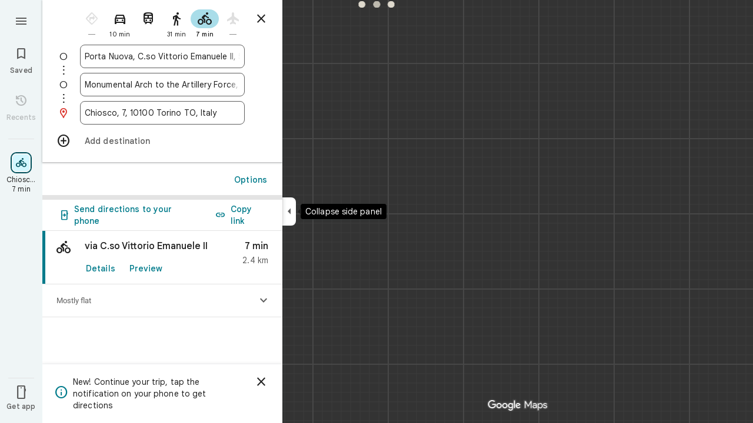

--- FILE ---
content_type: text/css
request_url: https://www.bici-t.it/wp-content/plugins/car-rental-booking-system/multisite/1/style.css?ver=3608
body_size: 1154
content:
  
            .crbs-booking-form-id-5493 #crbs-payment>ul>li>a .crbs-meta-icon-tick,
            .crbs-booking-form-id-5493 .crbs-form-panel .crbs-form-panel-label,
            .crbs-booking-form-id-5493 .crbs-summary .crbs-summary-header>a:hover,
            .crbs-booking-form-id-5493 .crbs-button.crbs-button-style-1,
            .crbs-booking-form-id-5493 .crbs-button.crbs-button-style-2:hover,
            .crbs-booking-form-id-5493 .crbs-button.crbs-button-style-2.crbs-state-selected,
			.crbs-booking-form-id-5493 .crbs-button.crbs-button-style-3:hover,
            .crbs-booking-form-id-5493 .crbs-main-navigation-default>ul>li.crbs-state-selected>a>span:first-child
            {
				background-color:#F3B52E;
            }
            
            .crbs-booking-form-id-5493.ui-datepicker td a:hover,
			.crbs-booking-form-id-5493.ui-datepicker td a.ui-state-hover,
            .crbs-booking-form-id-5493 #crbs-payment>ul>li>a.crbs-state-selected,
            .crbs-booking-form-id-5493 .crbs-form-checkbox,
            .crbs-booking-form-id-5493 .crbs-form-panel .crbs-form-panel-content,
            .crbs-booking-form-id-5493 .crbs-summary .crbs-summary-header>a:hover,
            .crbs-booking-form-id-5493 .crbs-button.crbs-button-style-1,
            .crbs-booking-form-id-5493 .crbs-button.crbs-button-style-2,
			.crbs-booking-form-id-5493 .crbs-button.crbs-button-style-3,
            .crbs-booking-form-id-5493 .crbs-main-navigation-default>ul>li>a>span:first-child
            {
                border-color:#F3B52E;
            }
            
            .crbs-booking-form-id-5493.ui-datepicker td a:hover,
			.crbs-booking-form-id-5493.ui-datepicker td a.ui-state-hover,
            .crbs-booking-form-id-5493 .ui-menu .ui-menu-item:hover,   
            .crbs-booking-form-id-5493 .ui-timepicker-wrapper>.ui-timepicker-list>li:hover,
            .crbs-booking-form-id-5493 .ui-timepicker-wrapper>.ui-timepicker-list>li.ui-timepicker-selected,
            .crbs-booking-form-id-5493 .ui-selectmenu-button .crbs-meta-icon-arrow-vertical,
            .crbs-booking-form-id-5493 #crbs-location-info-frame .crbs-location-info-frame-meta-1 .crbs-layout-33x33x33 .crbs-layout-column-left div,
            .crbs-booking-form-id-5493 #crbs-location-info-frame .crbs-location-info-frame-meta-1 .crbs-layout-33x33x33 .crbs-layout-column-center div,
            .crbs-booking-form-id-5493 #crbs-location-info-frame .crbs-location-info-frame-meta-1 .crbs-layout-33x33x33 .crbs-layout-column-right div,
            .crbs-booking-form-id-5493 .crbs-vehicle .crbs-vehicle-description-button,
			.crbs-booking-form-id-5493 .crbs-vehicle-description>div .crbs-vehicle-description-see-more-button,
            .crbs-booking-form-id-5493 .crbs-vehicle .crbs-vehicle-content>.crbs-vehicle-content-price>span>span:first-child,
            .crbs-booking-form-id-5493 .crbs-booking-extra-header>span:first-child,
            .crbs-booking-form-id-5493 .crbs-booking-extra-list>ul>li>div.crbs-column-1>.booking-form-extra-price,
            .crbs-booking-form-id-5493 .crbs-booking-complete .crbs-meta-icon-tick
            {
                color:#F3B52E;
            }
  
            .crbs-booking-form-id-5493 .crbs-booking-complete .crbs-meta-icon-tick>div:first-child+div
			{
				background-color:#EAECEE;
			}
            
            .crbs-booking-form-id-5493 .crbs-booking-complete .crbs-meta-icon-tick>div:first-child+div
            {
                border-color:#EAECEE;
            }
            .crbs-booking-form-id-5493 #crbs-payment>ul>li>a .crbs-meta-icon-tick,
            .crbs-booking-form-id-5493 .crbs-form-panel .crbs-form-panel-label,
            .crbs-booking-form-id-5493 .crbs-qtip,
            .crbs-booking-form-id-5493 .crbs-notice,
			.crbs-booking-form-id-5493 .woocommerce-notice.woocommerce-notice--success,
			.crbs-booking-form-id-5493 .woocommerce-notice.woocommerce-notice--error,
            .crbs-booking-form-id-5493 .crbs-main-navigation-default>ul>li.crbs-state-selected>a>span:first-child,
            .crbs-booking-form-id-5493 .crbs-summary .crbs-summary-header>a:hover,
            .crbs-booking-form-id-5493 .crbs-button-checkbox>a.crbs-state-selected,
            .crbs-booking-form-id-5493 .crbs-button.crbs-button-style-1,
            .crbs-booking-form-id-5493 .crbs-button.crbs-button-style-2:hover,
            .crbs-booking-form-id-5493 .crbs-button.crbs-button-style-2.crbs-state-selected,
			.crbs-booking-form-id-5493 .crbs-button.crbs-button-style-3:hover
			{
				color:#FFFFFF;
			}
            
			.crbs-booking-form-id-5493.ui-datepicker,
            .crbs-booking-form-id-5493 .ui-menu,
			.crbs-booking-form-id-5493 .crbs-vehicle,
			.crbs-booking-form-id-5493 .crbs-form-field,
			.crbs-booking-form-id-5493 .crbs-booking-extra-list>ul>li,
            .crbs-booking-form-id-5493 .ui-timepicker-wrapper,
            .crbs-booking-form-id-5493 .ui-timepicker-wrapper>.ui-timepicker-list>li:hover,
            .crbs-booking-form-id-5493 .ui-timepicker-wrapper>.ui-timepicker-list>li.ui-timepicker-selected,
            .crbs-booking-form-id-5493 .crbs-button.crbs-button-style-2,
			.crbs-booking-form-id-5493 .crbs-button.crbs-button-style-3,
            .crbs-booking-form-id-5493 .crbs-form-checkbox,
            .crbs-booking-form-id-5493 .crbs-summary-price-element,
            .crbs-booking-form-id-5493 .crbs-main-navigation-default>ul>li>a>span:first-child
            {
                background-color:#FFFFFF;
            }
  
            .crbs-booking-form-id-5493.ui-datepicker th,
            .crbs-booking-form-id-5493.ui-datepicker .ui-datepicker-prev,
            .crbs-booking-form-id-5493.ui-datepicker .ui-datepicker-next,
            .crbs-booking-form-id-5493 label,
            .crbs-booking-form-id-5493 .crbs-button-checkbox>a,
            .crbs-booking-form-id-5493 .crbs-form-field>label a,
            .crbs-booking-form-id-5493 .crbs-main-navigation-default>ul>li>a>span,
            .crbs-booking-form-id-5493 .crbs-summary .crbs-summary-field .crbs-summary-field-name,
            .crbs-booking-form-id-5493 .crbs-summary .crbs-summary-header>a,
            .crbs-booking-form-id-5493 .crbs-booking-extra-list>ul>li>div.crbs-column-1>.booking-form-extra-description,
            .crbs-booking-form-id-5493 .crbs-vehicle .crbs-vehicle-attribute>ul>li>div:first-child,
            .crbs-booking-form-id-5493 .crbs-vehicle .crbs-vehicle-content>.crbs-vehicle-content-meta a
			{
				color:#778591;
			}
  
            .crbs-booking-form-id-5493.ui-datepicker,
            .crbs-booking-form-id-5493.ui-datepicker thead,
            .crbs-booking-form-id-5493.ui-datepicker .ui-datepicker-prev,
            .crbs-booking-form-id-5493.ui-datepicker .ui-datepicker-next,
            .crbs-booking-form-id-5493 .ui-selectmenu-menu,
            .crbs-booking-form-id-5493 .ui-menu .ui-menu-item,
            .crbs-booking-form-id-5493 .ui-timepicker-wrapper,
            .crbs-booking-form-id-5493 .ui-timepicker-wrapper>.ui-timepicker-list>li,
            .crbs-booking-form-id-5493 #crbs-payment>ul>li>a,
            .crbs-booking-form-id-5493 #crbs-location-info-frame .crbs-location-info-frame-meta-1,
            .crbs-booking-form-id-5493 .crbs-button-checkbox>a,
            .crbs-booking-form-id-5493 .crbs-main-content .crbs-main-content-step-1>.crbs-layout-50x50>.crbs-layout-column-left,
            .crbs-booking-form-id-5493 .crbs-form-field,
            .crbs-booking-form-id-5493 .crbs-booking-extra-list>ul>li>div,
            .crbs-booking-form-id-5493 .crbs-booking-extra-header>span:first-child,
            .crbs-booking-form-id-5493 .crbs-vehicle,
            .crbs-booking-form-id-5493 .crbs-vehicle .crbs-vehicle-attribute>ul>li,
            .crbs-booking-form-id-5493 .crbs-vehicle .crbs-vehicle-content>.crbs-vehicle-content-meta .crbs-circle,
            .crbs-booking-form-id-5493 .crbs-vehicle-list>ul>li,
            .crbs-booking-form-id-5493 .crbs-booking-complete .crbs-meta-icon-tick>div:first-child,
			.crbs-booking-form-id-5493.crbs-booking-form-widget-mode.crbs-booking-form-widget-mode-style-2 .crbs-main-content .crbs-main-content-step-1>.crbs-layout-100			
 			{
				border-color:#EAECEE;
			}
            
            .crbs-booking-form-id-5493.ui-datepicker .ui-datepicker-prev:hover,
            .crbs-booking-form-id-5493.ui-datepicker .ui-datepicker-next:hover,       
            .crbs-booking-form-id-5493 .crbs-main-navigation-default>ul>li>div
			{
				background-color:#EAECEE;
			}
  
            .crbs-booking-form-id-5493.ui-datepicker td a,
            .crbs-booking-form-id-5493.ui-datepicker .ui-datepicker-title,
            .crbs-booking-form-id-5493.ui-datepicker .ui-datepicker-prev:hover,
            .crbs-booking-form-id-5493.ui-datepicker .ui-datepicker-next:hover, 
            .crbs-booking-form-id-5493 .ui-selectmenu-button,
            .crbs-booking-form-id-5493 #crbs-payment>ul>li>a,
            .crbs-booking-form-id-5493 #crbs-payment>ul>li>a:hover,            
            .crbs-booking-form-id-5493 #crbs-location-info-frame .crbs-location-info-frame-meta-2,
            .crbs-booking-form-id-5493 h4.crbs-header,
            .crbs-booking-form-id-5493 .crbs-agreement-header,
            .crbs-booking-form-id-5493 .crbs-form-field>input,
            .crbs-booking-form-id-5493 .crbs-summary-price-element span,
            .crbs-booking-form-id-5493 .crbs-summary .crbs-summary-header>h4,
            .crbs-booking-form-id-5493 .crbs-summary .crbs-summary-field .crbs-summary-field-value,            
            .crbs-booking-form-id-5493 .crbs-booking-complete h3,
            .crbs-booking-form-id-5493 .crbs-main-navigation-default>ul>li.crbs-state-selected>a>span:first-child+span,
            .crbs-booking-form-id-5493 .crbs-booking-extra-list>ul>li>div.crbs-column-1>.booking-form-extra-name,
            .crbs-booking-form-id-5493 .crbs-booking-extra-header>span:first-child+span,
            .crbs-booking-form-id-5493 .crbs-vehicle .crbs-vehicle-content>div.crbs-vehicle-content-header>span,
            .crbs-booking-form-id-5493 .crbs-vehicle .crbs-vehicle-content>.crbs-vehicle-content-meta>div>div.crbs-vehicle-content-meta-button a:hover,
            .crbs-booking-form-id-5493 .crbs-vehicle .crbs-vehicle-attribute>ul>li>div:first-child+div,
            .crbs-booking-form-id-5493 .crbs-vehicle .crbs-vehicle-content .crbs-vehicle-header,
            .crbs-booking-form-id-5493 .crbs-vehicle .crbs-vehicle-price>div:first-child
			{
				color:#2C3E50;
			}
            
            .crbs-booking-form-id-5493 .crbs-summary-price-element>div.crbs-summary-price-element-total>span:first-child+span
            {
                border-color:#2C3E50;
            }
  
            .crbs-booking-form-id-5493.ui-datepicker td.ui-datepicker-unselectable,
            .crbs-booking-form-id-5493 .crbs-vehicle .crbs-vehicle-content>.crbs-vehicle-content-meta .crbs-meta-icon-bag,
            .crbs-booking-form-id-5493 .crbs-vehicle .crbs-vehicle-content>.crbs-vehicle-content-meta .crbs-meta-icon-people,
            .crbs-booking-form-id-5493 .crbs-vehicle .crbs-vehicle-content .crbs-vehicle-meta>ul>li>span:first-child
			{
				color:#CED3D9;
			}
            
            .crbs-booking-form-id-5493 .crbs-summary .crbs-summary-field,
            .crbs-booking-form-id-5493 .crbs-summary .crbs-summary-header>a,
            .crbs-booking-form-id-5493 .crbs-summary-price-element>div.crbs-summary-price-element-total
			{
				border-color:#CED3D9;
			}            
  
            .crbs-booking-form-id-5493 .crbs-summary-price-element>div.crbs-summary-price-element-pay>span:first-child>span,
            .crbs-booking-form-id-5493 .crbs-vehicle .crbs-vehicle-content>.crbs-vehicle-content-price>span>span:first-child+span,
            .crbs-booking-form-id-5493 .crbs-vehicle .crbs-vehicle-price>div:first-child+div,
			.crbs-booking-form-id-5493 .crbs-vehicle .crbs-vehicle-price>div:first-child+div+div,
            .crbs-booking-form-id-5493 .crbs-vehicle .crbs-vehicle-content .crbs-vehicle-header>span
			{
				color:#9EA8B2;
			}
  
            .crbs-booking-form-id-5493 .ui-menu .ui-menu-item,
            .crbs-booking-form-id-5493 .ui-timepicker-wrapper>.ui-timepicker-list>li,
            .crbs-booking-form-id-5493 #crbs-location-info-frame .crbs-location-info-frame-header a,
            .crbs-booking-form-id-5493 #crbs-location-info-frame .crbs-location-info-frame-header a:hover,
            .crbs-booking-form-id-5493 #crbs-location-info-frame .crbs-location-info-frame-meta-1 .crbs-meta-icon-car,
            .crbs-booking-form-id-5493 #crbs-location-info-frame .crbs-location-info-frame-meta-1 .crbs-meta-icon-car-key,
            .crbs-booking-form-id-5493 #crbs-location-info-frame .crbs-location-info-frame-meta-1 .crbs-meta-icon-car-price,
            .crbs-booking-form-id-5493 .crbs-booking-complete p,
            .crbs-booking-form-id-5493 .crbs-vehicle .crbs-vehicle-content .crbs-vehicle-meta>ul>li>span:first-child+span,
            .crbs-booking-form-id-5493 .crbs-vehicle .crbs-vehicle-description>div>p,
            .crbs-booking-form-id-5493 .crbs-button.crbs-button-style-2,
            .crbs-booking-form-id-5493 .crbs-button.crbs-button-style-3,
            .crbs-booking-form-id-5493 .crbs-form-checkbox.crbs-state-selected>.crbs-meta-icon-tick
			{
				color:#556677;
			}
            
            .crbs-booking-form-id-5493 .crbs-qtip,
            .crbs-booking-form-id-5493 .crbs-notice,
			html .crbs-booking-form-id-5493 .woocommerce-notice.woocommerce-notice--success,
			html .crbs-booking-form-id-5493 .woocommerce-notice.woocommerce-notice--error,
            .crbs-booking-form-id-5493 .crbs-button.crbs-button-style-1:hover,
            .crbs-booking-form-id-5493 .crbs-button-checkbox>a.crbs-state-selected
			{
				background-color:#556677;
			}
            
            .crbs-booking-form-id-5493 .crbs-qtip,
            .crbs-booking-form-id-5493 .crbs-notice,
			html .crbs-booking-form-id-5493 .woocommerce-notice.woocommerce-notice--success,
			hrml .crbs-booking-form-id-5493 .woocommerce-notice.woocommerce-notice--error,
            .crbs-booking-form-id-5493 .crbs-button.crbs-button-style-1:hover,
            .crbs-booking-form-id-5493 .crbs-button-checkbox>a.crbs-state-selected
			{
				border-color:#556677;
			}  
  
            .crbs-booking-form-id-5493 .crbs-summary,
            .crbs-booking-form-id-5493 .crbs-vehicle .crbs-vehicle-price
			{
				background-color:#F6F6F6;
			}


--- FILE ---
content_type: text/css
request_url: https://www.bici-t.it/wp-content/et-cache/global/et-divi-customizer-global-17684653520714.min.css
body_size: 2474
content:
#top-header,#top-header a{color:#2ea3f2}#top-menu li.current-menu-ancestor>a,#top-menu li.current-menu-item>a,#top-menu li.current_page_item>a,.et_color_scheme_red #top-menu li.current-menu-ancestor>a,.et_color_scheme_red #top-menu li.current-menu-item>a,.et_color_scheme_red #top-menu li.current_page_item>a,.et_color_scheme_pink #top-menu li.current-menu-ancestor>a,.et_color_scheme_pink #top-menu li.current-menu-item>a,.et_color_scheme_pink #top-menu li.current_page_item>a,.et_color_scheme_orange #top-menu li.current-menu-ancestor>a,.et_color_scheme_orange #top-menu li.current-menu-item>a,.et_color_scheme_orange #top-menu li.current_page_item>a,.et_color_scheme_green #top-menu li.current-menu-ancestor>a,.et_color_scheme_green #top-menu li.current-menu-item>a,.et_color_scheme_green #top-menu li.current_page_item>a{color:#79d405}#footer-widgets .footer-widget a,#footer-widgets .footer-widget li a,#footer-widgets .footer-widget li a:hover{color:#ffffff}.footer-widget{color:#ffffff}.et_slide_in_menu_container,.et_slide_in_menu_container .et-search-field{letter-spacing:px}.et_slide_in_menu_container .et-search-field::-moz-placeholder{letter-spacing:px}.et_slide_in_menu_container .et-search-field::-webkit-input-placeholder{letter-spacing:px}.et_slide_in_menu_container .et-search-field:-ms-input-placeholder{letter-spacing:px}@media only screen and (min-width:981px){.et-fixed-header #top-menu li.current-menu-ancestor>a,.et-fixed-header #top-menu li.current-menu-item>a,.et-fixed-header #top-menu li.current_page_item>a{color:#79d405!important}.et-fixed-header#top-header a{color:#2ea3f2}}@media only screen and (min-width:1350px){.et_pb_row{padding:27px 0}.et_pb_section{padding:54px 0}.single.et_pb_pagebuilder_layout.et_full_width_page .et_post_meta_wrapper{padding-top:81px}.et_pb_fullwidth_section{padding:0}}a,a:hover{font-weight:400}.nav li ul{position:absolute;padding:20px 0;z-index:9999;width:240px;background:#fff;visibility:hidden;opacity:0;border-top:3px solid #2ea3f2;box-shadow:0 2px 5px rgba(0,0,0,.1);-moz-box-shadow:0 2px 5px rgba(0,0,0,.1);-webkit-box-shadow:0 2px 5px rgba(0,0,0,.1);-webkit-transform:translateZ(0);text-align:center;max-width:160px}#top-menu li li{padding:0;margin:0}#top-menu li li a{color:#2ea3f2!important;font-weight:800;width:100%}.home #main-header{background:rgba(0,0,0,0);box-shadow:none}.et_header_style_left #et-top-navigation nav>ul>li>a,.et_header_style_split #et-top-navigation nav>ul>li>a{font-weight:600}p.woocommerce-result-count,form.woocommerce-ordering{display:none}.home #page-container{padding-top:0!important}.home #main-header.et-fixed-header{background:#043a58}.btnhover:hover .et_pb_button_wrapper{opacity:1!important}.btnhover .et_pb_button_wrapper{opacity:0;transition:.5s}@media only screen and (min-width:768px) and (max-width:1100px){.entry-title{padding-top:0}.post-meta{display:none}.entry-title{font-size:20px}}@media only screen and (min-width:768px){.entry-featured-image-url{float:left;width:45%;margin-right:3%}.entry-title{padding-top:30px}}@media (min-width:769px){ul.sub-menu{margin-left:-27px!important}#top-menu li:last-child li a{width:60px}.nav li:last-child ul{width:100px}}#top-menu .current-menu-item a::before,#top-menu .current_page_item a::before{content:"";position:absolute;z-index:2;left:0;right:0}#top-menu li a:before{content:"";position:absolute;z-index:-2;left:0;right:100%;bottom:30%;background:#79d405;height:4px;-webkit-transition-property:right;transition-property:right;-webkit-transition-duration:0.3s;transition-duration:0.3s;-webkit-transition-timing-function:ease-out;transition-timing-function:ease-out}#top-menu li a:hover{opacity:1!important}#top-menu li a:hover:before{right:0}#top-menu li li a:before{bottom:10%}#main-header{background-color:#043a58}#top-menu a{color:white}.sub-menu>.menu-item-type-custom>a{color:#666!important}.upperxyz{text-transform:uppercase}.overxyz{transition:.4s all ease-out;background-position:center;background-repeat:no-repeat;background-size:cover}.overxyz:before{position:absolute;content:"";height:100%;width:100%;top:0;left:0;opacity:0;-webkit-transition:0.4s all ease-out;transition:0.4s all ease-out}.overxyz:hover{-webkit-transform:scale(1.09,1.09);-ms-transform:scale(1.09,1.09);transform:scale(1.09,1.09);z-index:3000;position:relative;-webkit-transition:all 300ms ease-in-out;-moz-transition:all 300ms ease-in-out;-ms-transition:all 300ms ease-in-out;-o-transition:all 300ms ease-in-out;transition:all 300ms ease-in-out}li.menu-item{font-weight:200;text-transform:uppercase}.current-menu-item{font-weight:bold!important}span.mobile_menu_bar:before{color:white!important}@media (min-width:769px){.overxyz:hover:before{background-color:#79d405;opacity:0.7;z-index:1}ul.sub-menu{margin-left:-132px}}.prodxyz div ul li.product{cursor:pointer}.prodxyz div ul li.product a span:hover{z-index:3000;position:relative}@media (min-width:769px){.prodxyz div ul li.product>a>.et_shop_image:hover:before{background-color:#79d405;opacity:0.7;z-index:1}}.prodxyz div ul li.product>a>.et_shop_image:before{position:absolute;content:"";height:100%;width:100%;top:0;left:0;opacity:0;-webkit-transition:0.4s all ease-out;transition:0.4s all ease-out}#et-boc>div.et-l.et-l--body>div>div.et_pb_section.et_pb_section_0_tb_body.et_section_regular>div.et_pb_row.et_pb_row_3_tb_body>div>div>div{display:none}a.test-ride,a.info-btn,a.preventivo-btn{display:inline-block;height:50px;padding:5px 40px;line-height:39px;text-transform:uppercase;max-width:295px;width:100%;border-radius:3px;text-align:center;font-weight:800;color:#FFFFFF;background-color:#008cdd;border:1px solid #008cdd;-webkit-transition:box-shadow 0.3s ease-in-out;transition:box-shadow 0.3s ease-in-out;margin-top:60px}a.info-btn{max-width:345px;background-color:#dd8800;border:1px solid #dd7a00;margin:10px 0 60px}a.preventivo-btn{max-width:405px;background-color:#00d2dd;border:1px solid #00c8dd}a.test-ride:hover,a.info-btn:hover,a.preventivo-btn:hover{background-color:#008cdd;box-shadow:rgb(0 0 0 / 40%) 0 0 30px 0;border:1px solid #008cdd;text-decoration:none}.prebtn{margin:40px 0 0}a.info-btn:hover{background-color:#dd4900;border:1px solid #dd4900}a.preventivo-btn:hover{background-color:#00c7dd;border:1px solid #00c7dd}a.test-ride.btn.bicicapace.justlong.sport,a.test-ride.btn.bicicapace.classicona.elettrica,a.test-ride.btn.bicicapace.classic,a.test-ride.btn.bicicapace.pelican,a.test-ride.btn.babboe{display:none}a.test-ride.btn.babboe.big,a.test-ride.btn.babboe.dog,a.test-ride.btn.babboe.carve,a.test-ride.btn.babboe.flow{display:block}h2.art-content-layout,.art-content-layout-row h2{margin:80px 0 40px}.art-content-layout-row h2{text-align:left}.art-article.mceItemTable tr:nth-child(odd){background-color:rgba(0,0,0,0.05)}.art-article.mceItemTable tr td:nth-child(odd){text-align:right}.art-article.mceItemTable tr td:nth-child(even){text-align:left;padding-left:30px}.woocommerce-notices-wrapper ul{background-color:#79d405!important}.woocommerce-notices-wrapper ul li a{font-weight:800!important;color:#79d405!important;background-color:#ffffff!important;border:1px solid #ffffff!important;-webkit-transition:box-shadow 0.3s ease-in-out!important;transition:box-shadow 0.3s ease-in-out!important}.woocommerce-notices-wrapper ul li a :hover{background-color:#ffffff!important;box-shadow:rgba(0,0,0,0.4) 0 0 30px 0!important;border:1px solid #ffffff!important}a.checkout-button.button.alt.wc-forward{font-weight:800;color:#FFFFFF;background-color:#79d405;border:1px solid #79d405;-webkit-transition:box-shadow 0.3s ease-in-out;transition:box-shadow 0.3s ease-in-out}a.checkout-button.button.alt.wc-forward:hover{background-color:#79d405;box-shadow:rgba(0,0,0,0.4) 0 0 30px 0;border:1px solid #79d405}@media (min-width:769px){input#coupon_code{min-width:185px;font-size:16px!important}.coupon button,.actions button{font-size:17px!important;margin:0!important;line-height:1!important;cursor:pointer!important;position:relative!important;text-decoration:none!important;overflow:visible!important;padding:.618em 1em!important;font-weight:700!important;border-radius:3px!important;left:auto!important;color:#515151!important;background-color:#ebe9eb!important;border:0!important;display:inline-block!important;background-image:none!important;box-shadow:none!important;text-shadow:none!important}}@media (max-width:769px){button.button{width:100%!important}.et_pb_row{width:100%!important}}span.et_shop_image{display:flex;min-height:341px!important;justify-content:center;align-items:center;-webkit-filter:brightness(0.9);-moz-filter:brightness(0.9);-o-filter:brightness(0.9);-ms-filter:brightness(0.9);background-color:#e5e5e582;overflow:hidden}.woocommerce-variation-add-to-cart.variations_button.woocommerce-variation-add-to-cart-disabled{display:flex}.et_pb_contact p input,.et_pb_contact p textarea,.et_pb_subscribe .et_pb_contact_field input,.et_pb_subscribe .et_pb_contact_field textarea{-moz-border-radius:0;-webkit-border-radius:0;-webkit-appearance:none;background-color:#eee;width:100%;border-width:0;border-radius:0;color:#999;font-size:14px;padding:16px}.et_pb_contact_form_label{display:none}.et_pb_contact_field *,.et_pb_contact_field.et_pb_section_parallax,.et_pb_contact_field.et_pb_section_video{position:relative}.et_pb_contact_reset,.et_pb_contact_submit{font-family:inherit;display:inline-block;margin:0 0 0 18px;cursor:pointer}.et_pb_button:after,.et_pb_button:before{font-size:32px;line-height:1em;content:"\35";opacity:0;position:absolute;margin-left:-1em;-webkit-transition:all .2s;transition:all .2s;text-transform:none;-webkit-font-feature-settings:"kern" off;font-feature-settings:"kern" off;font-variant:none;font-style:normal;font-weight:400;text-shadow:none}.et-pb-contact-message{position:relative;text-align:center;font-size:1.5em;background-color:#008cdd4d;color:#008cdd;-webkit-border-radius:10px;border-radius:10px}.et-pb-contact-message p{padding:1em!important}.et_shop_image:hover img.attachment-woocommerce_thumbnail.size-woocommerce_thumbnail{-moz-transform:scale(1.09);-webkit-transform:scale(1.09);-o-transform:scale(1.09);-ms-transform:scale(1.09);transform:scale(1.09);-webkit-transition:all 300ms ease-in-out;-moz-transition:all 300ms ease-in-out;-ms-transition:all 300ms ease-in-out;-o-transition:all 300ms ease-in-out;transition:all 300ms ease-in-out}.woocommerce-page.columns-3 ul.products li.product,.woocommerce.columns-3 ul.products li.product{overflow:hidden}.btnhover .et_pb_button_wrapper{z-index:1;position:relative}.et_pb_promo_description{z-index:1}#gallery-1 img,#gallery-2 img{border:0!important}@media (min-width:769px){.woocommerce .woocommerce-pagination ul.page-numbers li{font-size:1.2em}.woocommerce nav.woocommerce-pagination ul li a,.woocommerce nav.woocommerce-pagination ul li span{padding:.8em;min-width:2em}}.et_pb_section.et_pb_section_8.et_section_regular .et_pb_gallery_image,.et_pb_column.et_pb_column_4_4 .et_pb_gallery_image{line-height:0;margin:0 auto;width:300px}.et_pb_section.et_pb_section_8.et_section_regular .et_pb_gallery_image a,.et_pb_column.et_pb_column_4_4 .et_pb_gallery_image a{cursor:default}.et_pb_section.et_pb_section_8.et_section_regular .et-pb-controllers,.et_pb_column.et_pb_column_4_4 .et-pb-controllers{display:none}@media (max-width:769px){.et_pb_row{width:90%!important}.et_pb_text_0_tb_body h1{font-weight:800}p.et_pb_contact_field.et_pb_contact_field_2.et_pb_contact_field_half{display:none}}